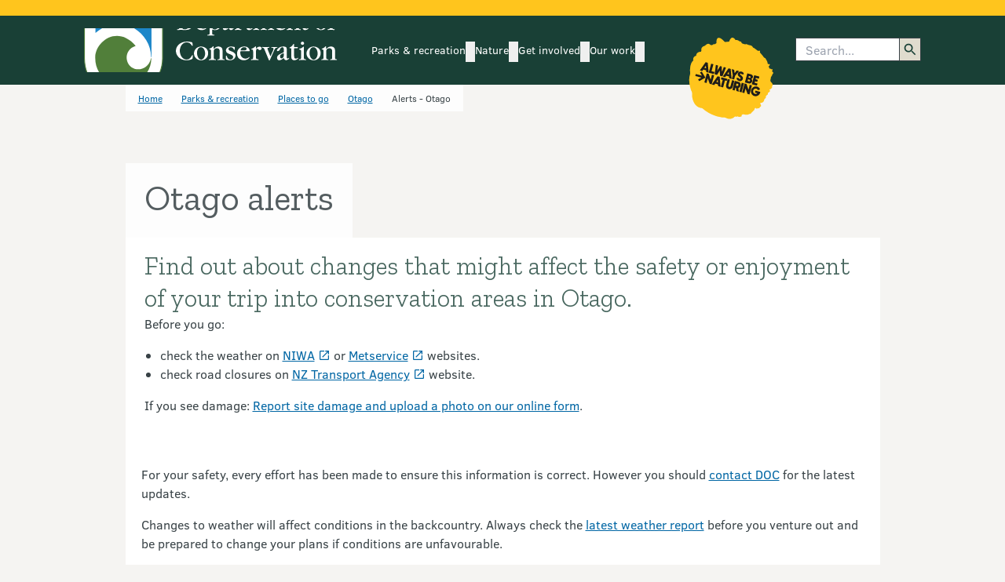

--- FILE ---
content_type: text/html; charset=utf-8
request_url: https://www.google.com/recaptcha/api2/anchor?ar=1&k=6LdwjQskAAAAACTKKqri4IYFiMGX-ndJjZw8asho&co=aHR0cHM6Ly9keGNwcm9kLmRvYy5nb3Z0Lm56OjQ0Mw..&hl=en&v=PoyoqOPhxBO7pBk68S4YbpHZ&size=invisible&anchor-ms=20000&execute-ms=30000&cb=nenil8126tdd
body_size: 48484
content:
<!DOCTYPE HTML><html dir="ltr" lang="en"><head><meta http-equiv="Content-Type" content="text/html; charset=UTF-8">
<meta http-equiv="X-UA-Compatible" content="IE=edge">
<title>reCAPTCHA</title>
<style type="text/css">
/* cyrillic-ext */
@font-face {
  font-family: 'Roboto';
  font-style: normal;
  font-weight: 400;
  font-stretch: 100%;
  src: url(//fonts.gstatic.com/s/roboto/v48/KFO7CnqEu92Fr1ME7kSn66aGLdTylUAMa3GUBHMdazTgWw.woff2) format('woff2');
  unicode-range: U+0460-052F, U+1C80-1C8A, U+20B4, U+2DE0-2DFF, U+A640-A69F, U+FE2E-FE2F;
}
/* cyrillic */
@font-face {
  font-family: 'Roboto';
  font-style: normal;
  font-weight: 400;
  font-stretch: 100%;
  src: url(//fonts.gstatic.com/s/roboto/v48/KFO7CnqEu92Fr1ME7kSn66aGLdTylUAMa3iUBHMdazTgWw.woff2) format('woff2');
  unicode-range: U+0301, U+0400-045F, U+0490-0491, U+04B0-04B1, U+2116;
}
/* greek-ext */
@font-face {
  font-family: 'Roboto';
  font-style: normal;
  font-weight: 400;
  font-stretch: 100%;
  src: url(//fonts.gstatic.com/s/roboto/v48/KFO7CnqEu92Fr1ME7kSn66aGLdTylUAMa3CUBHMdazTgWw.woff2) format('woff2');
  unicode-range: U+1F00-1FFF;
}
/* greek */
@font-face {
  font-family: 'Roboto';
  font-style: normal;
  font-weight: 400;
  font-stretch: 100%;
  src: url(//fonts.gstatic.com/s/roboto/v48/KFO7CnqEu92Fr1ME7kSn66aGLdTylUAMa3-UBHMdazTgWw.woff2) format('woff2');
  unicode-range: U+0370-0377, U+037A-037F, U+0384-038A, U+038C, U+038E-03A1, U+03A3-03FF;
}
/* math */
@font-face {
  font-family: 'Roboto';
  font-style: normal;
  font-weight: 400;
  font-stretch: 100%;
  src: url(//fonts.gstatic.com/s/roboto/v48/KFO7CnqEu92Fr1ME7kSn66aGLdTylUAMawCUBHMdazTgWw.woff2) format('woff2');
  unicode-range: U+0302-0303, U+0305, U+0307-0308, U+0310, U+0312, U+0315, U+031A, U+0326-0327, U+032C, U+032F-0330, U+0332-0333, U+0338, U+033A, U+0346, U+034D, U+0391-03A1, U+03A3-03A9, U+03B1-03C9, U+03D1, U+03D5-03D6, U+03F0-03F1, U+03F4-03F5, U+2016-2017, U+2034-2038, U+203C, U+2040, U+2043, U+2047, U+2050, U+2057, U+205F, U+2070-2071, U+2074-208E, U+2090-209C, U+20D0-20DC, U+20E1, U+20E5-20EF, U+2100-2112, U+2114-2115, U+2117-2121, U+2123-214F, U+2190, U+2192, U+2194-21AE, U+21B0-21E5, U+21F1-21F2, U+21F4-2211, U+2213-2214, U+2216-22FF, U+2308-230B, U+2310, U+2319, U+231C-2321, U+2336-237A, U+237C, U+2395, U+239B-23B7, U+23D0, U+23DC-23E1, U+2474-2475, U+25AF, U+25B3, U+25B7, U+25BD, U+25C1, U+25CA, U+25CC, U+25FB, U+266D-266F, U+27C0-27FF, U+2900-2AFF, U+2B0E-2B11, U+2B30-2B4C, U+2BFE, U+3030, U+FF5B, U+FF5D, U+1D400-1D7FF, U+1EE00-1EEFF;
}
/* symbols */
@font-face {
  font-family: 'Roboto';
  font-style: normal;
  font-weight: 400;
  font-stretch: 100%;
  src: url(//fonts.gstatic.com/s/roboto/v48/KFO7CnqEu92Fr1ME7kSn66aGLdTylUAMaxKUBHMdazTgWw.woff2) format('woff2');
  unicode-range: U+0001-000C, U+000E-001F, U+007F-009F, U+20DD-20E0, U+20E2-20E4, U+2150-218F, U+2190, U+2192, U+2194-2199, U+21AF, U+21E6-21F0, U+21F3, U+2218-2219, U+2299, U+22C4-22C6, U+2300-243F, U+2440-244A, U+2460-24FF, U+25A0-27BF, U+2800-28FF, U+2921-2922, U+2981, U+29BF, U+29EB, U+2B00-2BFF, U+4DC0-4DFF, U+FFF9-FFFB, U+10140-1018E, U+10190-1019C, U+101A0, U+101D0-101FD, U+102E0-102FB, U+10E60-10E7E, U+1D2C0-1D2D3, U+1D2E0-1D37F, U+1F000-1F0FF, U+1F100-1F1AD, U+1F1E6-1F1FF, U+1F30D-1F30F, U+1F315, U+1F31C, U+1F31E, U+1F320-1F32C, U+1F336, U+1F378, U+1F37D, U+1F382, U+1F393-1F39F, U+1F3A7-1F3A8, U+1F3AC-1F3AF, U+1F3C2, U+1F3C4-1F3C6, U+1F3CA-1F3CE, U+1F3D4-1F3E0, U+1F3ED, U+1F3F1-1F3F3, U+1F3F5-1F3F7, U+1F408, U+1F415, U+1F41F, U+1F426, U+1F43F, U+1F441-1F442, U+1F444, U+1F446-1F449, U+1F44C-1F44E, U+1F453, U+1F46A, U+1F47D, U+1F4A3, U+1F4B0, U+1F4B3, U+1F4B9, U+1F4BB, U+1F4BF, U+1F4C8-1F4CB, U+1F4D6, U+1F4DA, U+1F4DF, U+1F4E3-1F4E6, U+1F4EA-1F4ED, U+1F4F7, U+1F4F9-1F4FB, U+1F4FD-1F4FE, U+1F503, U+1F507-1F50B, U+1F50D, U+1F512-1F513, U+1F53E-1F54A, U+1F54F-1F5FA, U+1F610, U+1F650-1F67F, U+1F687, U+1F68D, U+1F691, U+1F694, U+1F698, U+1F6AD, U+1F6B2, U+1F6B9-1F6BA, U+1F6BC, U+1F6C6-1F6CF, U+1F6D3-1F6D7, U+1F6E0-1F6EA, U+1F6F0-1F6F3, U+1F6F7-1F6FC, U+1F700-1F7FF, U+1F800-1F80B, U+1F810-1F847, U+1F850-1F859, U+1F860-1F887, U+1F890-1F8AD, U+1F8B0-1F8BB, U+1F8C0-1F8C1, U+1F900-1F90B, U+1F93B, U+1F946, U+1F984, U+1F996, U+1F9E9, U+1FA00-1FA6F, U+1FA70-1FA7C, U+1FA80-1FA89, U+1FA8F-1FAC6, U+1FACE-1FADC, U+1FADF-1FAE9, U+1FAF0-1FAF8, U+1FB00-1FBFF;
}
/* vietnamese */
@font-face {
  font-family: 'Roboto';
  font-style: normal;
  font-weight: 400;
  font-stretch: 100%;
  src: url(//fonts.gstatic.com/s/roboto/v48/KFO7CnqEu92Fr1ME7kSn66aGLdTylUAMa3OUBHMdazTgWw.woff2) format('woff2');
  unicode-range: U+0102-0103, U+0110-0111, U+0128-0129, U+0168-0169, U+01A0-01A1, U+01AF-01B0, U+0300-0301, U+0303-0304, U+0308-0309, U+0323, U+0329, U+1EA0-1EF9, U+20AB;
}
/* latin-ext */
@font-face {
  font-family: 'Roboto';
  font-style: normal;
  font-weight: 400;
  font-stretch: 100%;
  src: url(//fonts.gstatic.com/s/roboto/v48/KFO7CnqEu92Fr1ME7kSn66aGLdTylUAMa3KUBHMdazTgWw.woff2) format('woff2');
  unicode-range: U+0100-02BA, U+02BD-02C5, U+02C7-02CC, U+02CE-02D7, U+02DD-02FF, U+0304, U+0308, U+0329, U+1D00-1DBF, U+1E00-1E9F, U+1EF2-1EFF, U+2020, U+20A0-20AB, U+20AD-20C0, U+2113, U+2C60-2C7F, U+A720-A7FF;
}
/* latin */
@font-face {
  font-family: 'Roboto';
  font-style: normal;
  font-weight: 400;
  font-stretch: 100%;
  src: url(//fonts.gstatic.com/s/roboto/v48/KFO7CnqEu92Fr1ME7kSn66aGLdTylUAMa3yUBHMdazQ.woff2) format('woff2');
  unicode-range: U+0000-00FF, U+0131, U+0152-0153, U+02BB-02BC, U+02C6, U+02DA, U+02DC, U+0304, U+0308, U+0329, U+2000-206F, U+20AC, U+2122, U+2191, U+2193, U+2212, U+2215, U+FEFF, U+FFFD;
}
/* cyrillic-ext */
@font-face {
  font-family: 'Roboto';
  font-style: normal;
  font-weight: 500;
  font-stretch: 100%;
  src: url(//fonts.gstatic.com/s/roboto/v48/KFO7CnqEu92Fr1ME7kSn66aGLdTylUAMa3GUBHMdazTgWw.woff2) format('woff2');
  unicode-range: U+0460-052F, U+1C80-1C8A, U+20B4, U+2DE0-2DFF, U+A640-A69F, U+FE2E-FE2F;
}
/* cyrillic */
@font-face {
  font-family: 'Roboto';
  font-style: normal;
  font-weight: 500;
  font-stretch: 100%;
  src: url(//fonts.gstatic.com/s/roboto/v48/KFO7CnqEu92Fr1ME7kSn66aGLdTylUAMa3iUBHMdazTgWw.woff2) format('woff2');
  unicode-range: U+0301, U+0400-045F, U+0490-0491, U+04B0-04B1, U+2116;
}
/* greek-ext */
@font-face {
  font-family: 'Roboto';
  font-style: normal;
  font-weight: 500;
  font-stretch: 100%;
  src: url(//fonts.gstatic.com/s/roboto/v48/KFO7CnqEu92Fr1ME7kSn66aGLdTylUAMa3CUBHMdazTgWw.woff2) format('woff2');
  unicode-range: U+1F00-1FFF;
}
/* greek */
@font-face {
  font-family: 'Roboto';
  font-style: normal;
  font-weight: 500;
  font-stretch: 100%;
  src: url(//fonts.gstatic.com/s/roboto/v48/KFO7CnqEu92Fr1ME7kSn66aGLdTylUAMa3-UBHMdazTgWw.woff2) format('woff2');
  unicode-range: U+0370-0377, U+037A-037F, U+0384-038A, U+038C, U+038E-03A1, U+03A3-03FF;
}
/* math */
@font-face {
  font-family: 'Roboto';
  font-style: normal;
  font-weight: 500;
  font-stretch: 100%;
  src: url(//fonts.gstatic.com/s/roboto/v48/KFO7CnqEu92Fr1ME7kSn66aGLdTylUAMawCUBHMdazTgWw.woff2) format('woff2');
  unicode-range: U+0302-0303, U+0305, U+0307-0308, U+0310, U+0312, U+0315, U+031A, U+0326-0327, U+032C, U+032F-0330, U+0332-0333, U+0338, U+033A, U+0346, U+034D, U+0391-03A1, U+03A3-03A9, U+03B1-03C9, U+03D1, U+03D5-03D6, U+03F0-03F1, U+03F4-03F5, U+2016-2017, U+2034-2038, U+203C, U+2040, U+2043, U+2047, U+2050, U+2057, U+205F, U+2070-2071, U+2074-208E, U+2090-209C, U+20D0-20DC, U+20E1, U+20E5-20EF, U+2100-2112, U+2114-2115, U+2117-2121, U+2123-214F, U+2190, U+2192, U+2194-21AE, U+21B0-21E5, U+21F1-21F2, U+21F4-2211, U+2213-2214, U+2216-22FF, U+2308-230B, U+2310, U+2319, U+231C-2321, U+2336-237A, U+237C, U+2395, U+239B-23B7, U+23D0, U+23DC-23E1, U+2474-2475, U+25AF, U+25B3, U+25B7, U+25BD, U+25C1, U+25CA, U+25CC, U+25FB, U+266D-266F, U+27C0-27FF, U+2900-2AFF, U+2B0E-2B11, U+2B30-2B4C, U+2BFE, U+3030, U+FF5B, U+FF5D, U+1D400-1D7FF, U+1EE00-1EEFF;
}
/* symbols */
@font-face {
  font-family: 'Roboto';
  font-style: normal;
  font-weight: 500;
  font-stretch: 100%;
  src: url(//fonts.gstatic.com/s/roboto/v48/KFO7CnqEu92Fr1ME7kSn66aGLdTylUAMaxKUBHMdazTgWw.woff2) format('woff2');
  unicode-range: U+0001-000C, U+000E-001F, U+007F-009F, U+20DD-20E0, U+20E2-20E4, U+2150-218F, U+2190, U+2192, U+2194-2199, U+21AF, U+21E6-21F0, U+21F3, U+2218-2219, U+2299, U+22C4-22C6, U+2300-243F, U+2440-244A, U+2460-24FF, U+25A0-27BF, U+2800-28FF, U+2921-2922, U+2981, U+29BF, U+29EB, U+2B00-2BFF, U+4DC0-4DFF, U+FFF9-FFFB, U+10140-1018E, U+10190-1019C, U+101A0, U+101D0-101FD, U+102E0-102FB, U+10E60-10E7E, U+1D2C0-1D2D3, U+1D2E0-1D37F, U+1F000-1F0FF, U+1F100-1F1AD, U+1F1E6-1F1FF, U+1F30D-1F30F, U+1F315, U+1F31C, U+1F31E, U+1F320-1F32C, U+1F336, U+1F378, U+1F37D, U+1F382, U+1F393-1F39F, U+1F3A7-1F3A8, U+1F3AC-1F3AF, U+1F3C2, U+1F3C4-1F3C6, U+1F3CA-1F3CE, U+1F3D4-1F3E0, U+1F3ED, U+1F3F1-1F3F3, U+1F3F5-1F3F7, U+1F408, U+1F415, U+1F41F, U+1F426, U+1F43F, U+1F441-1F442, U+1F444, U+1F446-1F449, U+1F44C-1F44E, U+1F453, U+1F46A, U+1F47D, U+1F4A3, U+1F4B0, U+1F4B3, U+1F4B9, U+1F4BB, U+1F4BF, U+1F4C8-1F4CB, U+1F4D6, U+1F4DA, U+1F4DF, U+1F4E3-1F4E6, U+1F4EA-1F4ED, U+1F4F7, U+1F4F9-1F4FB, U+1F4FD-1F4FE, U+1F503, U+1F507-1F50B, U+1F50D, U+1F512-1F513, U+1F53E-1F54A, U+1F54F-1F5FA, U+1F610, U+1F650-1F67F, U+1F687, U+1F68D, U+1F691, U+1F694, U+1F698, U+1F6AD, U+1F6B2, U+1F6B9-1F6BA, U+1F6BC, U+1F6C6-1F6CF, U+1F6D3-1F6D7, U+1F6E0-1F6EA, U+1F6F0-1F6F3, U+1F6F7-1F6FC, U+1F700-1F7FF, U+1F800-1F80B, U+1F810-1F847, U+1F850-1F859, U+1F860-1F887, U+1F890-1F8AD, U+1F8B0-1F8BB, U+1F8C0-1F8C1, U+1F900-1F90B, U+1F93B, U+1F946, U+1F984, U+1F996, U+1F9E9, U+1FA00-1FA6F, U+1FA70-1FA7C, U+1FA80-1FA89, U+1FA8F-1FAC6, U+1FACE-1FADC, U+1FADF-1FAE9, U+1FAF0-1FAF8, U+1FB00-1FBFF;
}
/* vietnamese */
@font-face {
  font-family: 'Roboto';
  font-style: normal;
  font-weight: 500;
  font-stretch: 100%;
  src: url(//fonts.gstatic.com/s/roboto/v48/KFO7CnqEu92Fr1ME7kSn66aGLdTylUAMa3OUBHMdazTgWw.woff2) format('woff2');
  unicode-range: U+0102-0103, U+0110-0111, U+0128-0129, U+0168-0169, U+01A0-01A1, U+01AF-01B0, U+0300-0301, U+0303-0304, U+0308-0309, U+0323, U+0329, U+1EA0-1EF9, U+20AB;
}
/* latin-ext */
@font-face {
  font-family: 'Roboto';
  font-style: normal;
  font-weight: 500;
  font-stretch: 100%;
  src: url(//fonts.gstatic.com/s/roboto/v48/KFO7CnqEu92Fr1ME7kSn66aGLdTylUAMa3KUBHMdazTgWw.woff2) format('woff2');
  unicode-range: U+0100-02BA, U+02BD-02C5, U+02C7-02CC, U+02CE-02D7, U+02DD-02FF, U+0304, U+0308, U+0329, U+1D00-1DBF, U+1E00-1E9F, U+1EF2-1EFF, U+2020, U+20A0-20AB, U+20AD-20C0, U+2113, U+2C60-2C7F, U+A720-A7FF;
}
/* latin */
@font-face {
  font-family: 'Roboto';
  font-style: normal;
  font-weight: 500;
  font-stretch: 100%;
  src: url(//fonts.gstatic.com/s/roboto/v48/KFO7CnqEu92Fr1ME7kSn66aGLdTylUAMa3yUBHMdazQ.woff2) format('woff2');
  unicode-range: U+0000-00FF, U+0131, U+0152-0153, U+02BB-02BC, U+02C6, U+02DA, U+02DC, U+0304, U+0308, U+0329, U+2000-206F, U+20AC, U+2122, U+2191, U+2193, U+2212, U+2215, U+FEFF, U+FFFD;
}
/* cyrillic-ext */
@font-face {
  font-family: 'Roboto';
  font-style: normal;
  font-weight: 900;
  font-stretch: 100%;
  src: url(//fonts.gstatic.com/s/roboto/v48/KFO7CnqEu92Fr1ME7kSn66aGLdTylUAMa3GUBHMdazTgWw.woff2) format('woff2');
  unicode-range: U+0460-052F, U+1C80-1C8A, U+20B4, U+2DE0-2DFF, U+A640-A69F, U+FE2E-FE2F;
}
/* cyrillic */
@font-face {
  font-family: 'Roboto';
  font-style: normal;
  font-weight: 900;
  font-stretch: 100%;
  src: url(//fonts.gstatic.com/s/roboto/v48/KFO7CnqEu92Fr1ME7kSn66aGLdTylUAMa3iUBHMdazTgWw.woff2) format('woff2');
  unicode-range: U+0301, U+0400-045F, U+0490-0491, U+04B0-04B1, U+2116;
}
/* greek-ext */
@font-face {
  font-family: 'Roboto';
  font-style: normal;
  font-weight: 900;
  font-stretch: 100%;
  src: url(//fonts.gstatic.com/s/roboto/v48/KFO7CnqEu92Fr1ME7kSn66aGLdTylUAMa3CUBHMdazTgWw.woff2) format('woff2');
  unicode-range: U+1F00-1FFF;
}
/* greek */
@font-face {
  font-family: 'Roboto';
  font-style: normal;
  font-weight: 900;
  font-stretch: 100%;
  src: url(//fonts.gstatic.com/s/roboto/v48/KFO7CnqEu92Fr1ME7kSn66aGLdTylUAMa3-UBHMdazTgWw.woff2) format('woff2');
  unicode-range: U+0370-0377, U+037A-037F, U+0384-038A, U+038C, U+038E-03A1, U+03A3-03FF;
}
/* math */
@font-face {
  font-family: 'Roboto';
  font-style: normal;
  font-weight: 900;
  font-stretch: 100%;
  src: url(//fonts.gstatic.com/s/roboto/v48/KFO7CnqEu92Fr1ME7kSn66aGLdTylUAMawCUBHMdazTgWw.woff2) format('woff2');
  unicode-range: U+0302-0303, U+0305, U+0307-0308, U+0310, U+0312, U+0315, U+031A, U+0326-0327, U+032C, U+032F-0330, U+0332-0333, U+0338, U+033A, U+0346, U+034D, U+0391-03A1, U+03A3-03A9, U+03B1-03C9, U+03D1, U+03D5-03D6, U+03F0-03F1, U+03F4-03F5, U+2016-2017, U+2034-2038, U+203C, U+2040, U+2043, U+2047, U+2050, U+2057, U+205F, U+2070-2071, U+2074-208E, U+2090-209C, U+20D0-20DC, U+20E1, U+20E5-20EF, U+2100-2112, U+2114-2115, U+2117-2121, U+2123-214F, U+2190, U+2192, U+2194-21AE, U+21B0-21E5, U+21F1-21F2, U+21F4-2211, U+2213-2214, U+2216-22FF, U+2308-230B, U+2310, U+2319, U+231C-2321, U+2336-237A, U+237C, U+2395, U+239B-23B7, U+23D0, U+23DC-23E1, U+2474-2475, U+25AF, U+25B3, U+25B7, U+25BD, U+25C1, U+25CA, U+25CC, U+25FB, U+266D-266F, U+27C0-27FF, U+2900-2AFF, U+2B0E-2B11, U+2B30-2B4C, U+2BFE, U+3030, U+FF5B, U+FF5D, U+1D400-1D7FF, U+1EE00-1EEFF;
}
/* symbols */
@font-face {
  font-family: 'Roboto';
  font-style: normal;
  font-weight: 900;
  font-stretch: 100%;
  src: url(//fonts.gstatic.com/s/roboto/v48/KFO7CnqEu92Fr1ME7kSn66aGLdTylUAMaxKUBHMdazTgWw.woff2) format('woff2');
  unicode-range: U+0001-000C, U+000E-001F, U+007F-009F, U+20DD-20E0, U+20E2-20E4, U+2150-218F, U+2190, U+2192, U+2194-2199, U+21AF, U+21E6-21F0, U+21F3, U+2218-2219, U+2299, U+22C4-22C6, U+2300-243F, U+2440-244A, U+2460-24FF, U+25A0-27BF, U+2800-28FF, U+2921-2922, U+2981, U+29BF, U+29EB, U+2B00-2BFF, U+4DC0-4DFF, U+FFF9-FFFB, U+10140-1018E, U+10190-1019C, U+101A0, U+101D0-101FD, U+102E0-102FB, U+10E60-10E7E, U+1D2C0-1D2D3, U+1D2E0-1D37F, U+1F000-1F0FF, U+1F100-1F1AD, U+1F1E6-1F1FF, U+1F30D-1F30F, U+1F315, U+1F31C, U+1F31E, U+1F320-1F32C, U+1F336, U+1F378, U+1F37D, U+1F382, U+1F393-1F39F, U+1F3A7-1F3A8, U+1F3AC-1F3AF, U+1F3C2, U+1F3C4-1F3C6, U+1F3CA-1F3CE, U+1F3D4-1F3E0, U+1F3ED, U+1F3F1-1F3F3, U+1F3F5-1F3F7, U+1F408, U+1F415, U+1F41F, U+1F426, U+1F43F, U+1F441-1F442, U+1F444, U+1F446-1F449, U+1F44C-1F44E, U+1F453, U+1F46A, U+1F47D, U+1F4A3, U+1F4B0, U+1F4B3, U+1F4B9, U+1F4BB, U+1F4BF, U+1F4C8-1F4CB, U+1F4D6, U+1F4DA, U+1F4DF, U+1F4E3-1F4E6, U+1F4EA-1F4ED, U+1F4F7, U+1F4F9-1F4FB, U+1F4FD-1F4FE, U+1F503, U+1F507-1F50B, U+1F50D, U+1F512-1F513, U+1F53E-1F54A, U+1F54F-1F5FA, U+1F610, U+1F650-1F67F, U+1F687, U+1F68D, U+1F691, U+1F694, U+1F698, U+1F6AD, U+1F6B2, U+1F6B9-1F6BA, U+1F6BC, U+1F6C6-1F6CF, U+1F6D3-1F6D7, U+1F6E0-1F6EA, U+1F6F0-1F6F3, U+1F6F7-1F6FC, U+1F700-1F7FF, U+1F800-1F80B, U+1F810-1F847, U+1F850-1F859, U+1F860-1F887, U+1F890-1F8AD, U+1F8B0-1F8BB, U+1F8C0-1F8C1, U+1F900-1F90B, U+1F93B, U+1F946, U+1F984, U+1F996, U+1F9E9, U+1FA00-1FA6F, U+1FA70-1FA7C, U+1FA80-1FA89, U+1FA8F-1FAC6, U+1FACE-1FADC, U+1FADF-1FAE9, U+1FAF0-1FAF8, U+1FB00-1FBFF;
}
/* vietnamese */
@font-face {
  font-family: 'Roboto';
  font-style: normal;
  font-weight: 900;
  font-stretch: 100%;
  src: url(//fonts.gstatic.com/s/roboto/v48/KFO7CnqEu92Fr1ME7kSn66aGLdTylUAMa3OUBHMdazTgWw.woff2) format('woff2');
  unicode-range: U+0102-0103, U+0110-0111, U+0128-0129, U+0168-0169, U+01A0-01A1, U+01AF-01B0, U+0300-0301, U+0303-0304, U+0308-0309, U+0323, U+0329, U+1EA0-1EF9, U+20AB;
}
/* latin-ext */
@font-face {
  font-family: 'Roboto';
  font-style: normal;
  font-weight: 900;
  font-stretch: 100%;
  src: url(//fonts.gstatic.com/s/roboto/v48/KFO7CnqEu92Fr1ME7kSn66aGLdTylUAMa3KUBHMdazTgWw.woff2) format('woff2');
  unicode-range: U+0100-02BA, U+02BD-02C5, U+02C7-02CC, U+02CE-02D7, U+02DD-02FF, U+0304, U+0308, U+0329, U+1D00-1DBF, U+1E00-1E9F, U+1EF2-1EFF, U+2020, U+20A0-20AB, U+20AD-20C0, U+2113, U+2C60-2C7F, U+A720-A7FF;
}
/* latin */
@font-face {
  font-family: 'Roboto';
  font-style: normal;
  font-weight: 900;
  font-stretch: 100%;
  src: url(//fonts.gstatic.com/s/roboto/v48/KFO7CnqEu92Fr1ME7kSn66aGLdTylUAMa3yUBHMdazQ.woff2) format('woff2');
  unicode-range: U+0000-00FF, U+0131, U+0152-0153, U+02BB-02BC, U+02C6, U+02DA, U+02DC, U+0304, U+0308, U+0329, U+2000-206F, U+20AC, U+2122, U+2191, U+2193, U+2212, U+2215, U+FEFF, U+FFFD;
}

</style>
<link rel="stylesheet" type="text/css" href="https://www.gstatic.com/recaptcha/releases/PoyoqOPhxBO7pBk68S4YbpHZ/styles__ltr.css">
<script nonce="dB1baRSDkvGJ--8fHseNlQ" type="text/javascript">window['__recaptcha_api'] = 'https://www.google.com/recaptcha/api2/';</script>
<script type="text/javascript" src="https://www.gstatic.com/recaptcha/releases/PoyoqOPhxBO7pBk68S4YbpHZ/recaptcha__en.js" nonce="dB1baRSDkvGJ--8fHseNlQ">
      
    </script></head>
<body><div id="rc-anchor-alert" class="rc-anchor-alert"></div>
<input type="hidden" id="recaptcha-token" value="[base64]">
<script type="text/javascript" nonce="dB1baRSDkvGJ--8fHseNlQ">
      recaptcha.anchor.Main.init("[\x22ainput\x22,[\x22bgdata\x22,\x22\x22,\[base64]/[base64]/[base64]/[base64]/[base64]/[base64]/[base64]/[base64]/[base64]/[base64]\\u003d\x22,\[base64]\\u003d\\u003d\x22,\x22w7g0DsK1wqnDuj5KOUtVD8Ohwr01wo0jwqfCgMOdw4YQVMOVScOMBSHDp8Oww4JzQ8KFNghaZMODJgzDuTofw4MUJ8O/I8O8wo5aXycNVMKeBhDDniRqQyDCsXHCrTZTWMO9w7XCvMKXaCxVwoknwrV7w5VLTiMHwrM+woLClDzDjsKWPVQ4HMOmJDYUwp4/c04xECgsexsLKcKTV8OGVcOuGgnChjDDsHtiwoAQWhcqwq/DuMKww7nDj8K9WmbDqhVJwrFnw4xFecKaWHzDmE4jXcOcGMKTw7zDvMKYWlVPIsOTElNgw53CvGMvN1xtfUBFWVc+ScK/[base64]/DvsO8NSQPwp/[base64]/CisKRBsKZGMK0fsOPQcOjWsKrFFw7JcKPwqsDw6nCjcKTw7BXLiTCuMOKw4vCpRtKGCsiwpbCk1cDw6HDu2HDoMKywqkQeBvCtcKfJx7DqMOgdVHCgzDCsUNjeMKRw5HDtsKPwrFNIcKsW8Khwp0ww4jCnmtUVcORX8OAYh8/w4fDg2pEwrA1FsKQV8OaB0HDiXYxHcO5wq/CrDrCm8ObXcOaQWEpDUE0w7NVCRTDtmsWw4jDl2zCrn1IGyfDghDDisO8w6wtw5XDk8KoNcOGYwhaUcOSwr40O0vDr8KtN8KrwqXChAF0C8OYw7wUScKvw7UTTj99wr9hw6LDoHF/TMOkw4zDoMOlJsKkw59+wohRwptgw7BNEz0GwrjCqsOvWyLCkwgKcMOzCsO/CcKcw6oBKAzDncOFw7PCmsK+w6jChTjCrDvDixHDpGHCkBjCmcOdwrPDlXrCllJHdcKbwpLCrwbCo2LDu1gxw4gvwqHDqMKcw7DCtBMEbMOBw4/Dt8Kmf8O4wqnDgsKuw6LCsRp/w7ZWwqRJw7F0wrzCrBJFw7pZA3LDvsOCOx3DiXTDjcONGsOTwptBw7woEsOCwrrDsMOXI0nCsBYaJ3vDqh52w6cXw6jDp0J6LX/ChWkXI8KaZ35xw6l6OAtaw6/DpsKXAmZMwoUMwoJkw5wEAcOsfcKAw5LCqMKWwrTCoMOgw6ZswqbDpAx4wpHDhhXDqMKiDS3CplDDqMOjJsOkDi4Zw7YTwpZnLUbCgyhNwqo0w4NTKns4QMO/XMOiUsKaH8OFw4lDw63CvsO3Jm3CiwZswq0uKMK5w4XDiRpTY1nDii/[base64]/ChjZbDcOkw7kgw4jChHfCr3TCkSPDm2TCiCrDj8KfVMKWIQ4Qw5cZN2d6w4AJwr0VKcKhHBRqQ1QkQBdQwqjDl0DDjh7CucO+w7k6wqkAw5rDg8KKw5t3F8OFw5rDr8KXGSzCjjXDksKpw6QswrU/w5s3V3fCq2kKw4oeaQDCqcO3GcOUW2fCrUMEP8OSw4UgSXoPGcODwpXCvGEbw5XDosKaw5jCn8OoDTwFZcKewqjDocOXTjrDkMOrw4vCgHTClsOywpTDpcKewq4RbTvCksKgAsKlTBLDuMKcwpnCr2wfwoHDhw8Twr7CgF87wq/CgsO2wqQyw4VGwp3DjcKlGcOqwo3Ds3RCw6saw6whw5rCrsK9w4sqw61uV8K6OizDnnrDvcOowqYgw6cQw6U3w5QXaB1bEcKXB8KNwpULEnvDs2vDt8KRSmEfCcKwM1pTw6kJw5PDvcOKw4HCt8KqIsKyWMO/eUvDrcKpAcK/[base64]/[base64]/w6knHsODw4xWwrHCtWlDwpLDk0osGMOpcMOJIcOrRFnCk2DDuSdUwrzDpwvCmFwsA0HDlsKpKsKeBTDDojtMP8KBwrdOJh/ClQZLw4xSw4zCqMObwrMgb0zClSfCow4Tw6XDsBsewpPDvVJkwpHCm2dNw6jCjngnwpIuwoQfwrsewo5/w6Q1csKhwrbDqxbCt8OQLcOTesKLwqzCl0haeCswAsKlwpfChsO4D8OVwqJMwpU3Ey58wqjCjFgSw5nCkhVsw67CvW8Ew5gow5bDixZnwrkLw67DucKtc3bDmihwesO1Y8OOwo3Cl8OudQYeGMOYw6HCpz/DjsK8w6/DmsOdfMKaGzs2bQInwp3ColdrwpzDrsKiwqc5wqk5wrbDsQHCp8OTS8KIwoVdXQQsNMOfwoYPwprCisO+woNrEcKVNsO+QzHDs8KIw7PDhxrCvMKSTsOMfMOCF2pJfxcswpBSw7oWw6jDoTvCgjYqFsOYMjTCvFdZBsOQw4HCmRt0wqXCqUR6XWrDgUzChwUSw45/TMKbaTYpwpQ3Fkw3wqbCrjHDs8O6w7BtAcOaBMOSMsK+w7gxB8Kiw57Dq8OnY8Kuw53ChsO7DVDDkcK2w7M/HVLCkTPDoyQmEcOyfHA+w5zCvnHCn8OnSFPCpnNCw6dEwoXCucKjwp/Ck8O9Vy3CqV3Cg8Kkw7bCgMOdc8OTwqIwwo7Cp8KHDnQmZRA7JcKqw7LCq0XDg1DCrxw/[base64]/DjX/Dmn7DmWkUf3/[base64]/w4fDu8OXw4lrwpvCjsKcwr7DkMKTOWjCoTNzw43Ch0XCqWXDssOhw74yacKAT8OZBAzCmk0/w6zClMO+wpxkw6fDj8Kyw4PDqmk+NMOXwrbCicKYwo5SH8OGAHjCtsOkcH/DjcKDLMKhVXsjQldSwotidGVUEMOoYMK0wqbCocKIw5YAVMKVV8OgED1XD8Ksw7nDn2DDu1/Cm1zCqH5OGcKRecORw5hCw5Mlw6xaPz7CgcKNSRTCh8KES8K9w49hw6hmG8KswoPCqsOcwqLDkgvDk8Kiw67CvcK4XkrCmlQPWMOjwpfDqsKxwr5TKyw9BzbCtCB8wq/DnEVxwojClcKyw4/CoMOLw7DDkw3CrsKlwqPDnkjDqHvCpMKLUxdLwqA+bUzCusK9w7jCrAnDrGPDlsObHTVFwr42w5wsQi4uQHQkUyB3DMKyJ8OVV8O8woLCvHLCl8OWwqEFdRJyIwPCtnIkw4HCpsORw73Cnlkmwo/DqgBhw5HCiiJEw6QwSMK+wqlpZcOrwqgHXSk/w73DllJWLG8XXMKfwrRBTQI/PcKGEiXDk8K3EAvCrcKZF8OgG13DrcKgw5BUOcKfw45GwoXDgnJKwqTCn13Dil3Cs8K7w5zCrAo4F8KYw6IkaBfCq8K7E3QXw6Y8J8ObYxNmTsO6wrAveMO1w57DjHPCh8K7wqQEw7xkBcO8w4I6bl1hWBN9w7ElOSvCgnsZw7jDrcKHEkQBdcK/JcKfCwR3w7vCvBZVRBVjMcKbwrfDuC56w7Fgw7pER3nCk13DrsKRGsKkw4LDlsKHwpfDg8KYDxHCqcKVShbCmsO1wo8Sw5fDlsOiwqwjSsOXwoUTwq4Ew5LCj2Qnwr01YsO/[base64]/CkMOTAkMLwpQXc8OAwr1oNxtIw702S0HCscK/TxPChXUmT8KIw6nCjsORwp7Dg8Olw4haw6/Do8KOwo9Sw6nDt8OCwoDCm8OTBRB9w6PDk8OPw5fDiDMJCwRgw5nDvsOUG3nDpX/DpcOVbnjCrcKAZMKzwo3DgsO5wp3CssKWwr99w6FywrFVwp/Dvn3CijPDtHDDoMOKw5XDlR0iwrB1acK5B8KjGsO1wpvCn8KMX8KFwodDG3BCJ8KdLcOuw6ELwocffMKiw6MWfDEDw4t0XcO3wrgxw5rDrWxhYhbDsMOswq7CtcONBT7Ct8O3wpQ0wrkIw6VYIsOVbW1/GMOrQ8KVKMOwBj/[base64]/CmyXCh8KuGRxCw4zDicKRLFbDrcKdw7M0ImjDjCfCtsKSwrzCtTZ8wqvCkk3DucOkw5gaw4QRw4jDkQwiF8KCw7DDn0oIOcOlNsKDCQzDvMKHaC7Co8K2w709w50PMyzCqcOgwrEpbMOhwqF9U8OMT8OoaMOmJQ19w5EBwoZlw5rDjm7DihLCssKcwrDCocKlF8Kow6/CvzfDmMOHXMOBY08uSBsaPcKHw53Cgx40w5rCtU3DqivCkgd9wpPDqMKBw6RILygrw5bCtgLCj8KjHB8rw41hPMKvw4Nrw7Faw7LDrxLCk0BUwoYOwpcOw5jDisO+wq7DlMKjw5MnK8Ksw4/CqibDmMOtWEHCnVzCj8O+WyrCi8K9aFvDmMOzw5cdUyE+wo3Dhm4TccOdSMOQwqXCkT/Ci8KWSsOswp3DuCZlIS/Cux7DgMKrwrVFwoDCpMOUwqPCtRTDiMKAwp7CnQwzwq/[base64]/DSdnwrswwrVQNjDDg3AYw7A0wpdSw5PCglvCnl1+w6vDoQEjKHTCuHtTw7XCmUbDvjPDo8KqXk0cw4vChCLDnxLDocKKwqnCgsKDw5Z2wphGPhHDrX5Qw7fCksKyF8KswonDg8KvwoMrXMOOPMKSw7JPwp0ffSEFek/DnsOIw5/DlwfCr0TCq2/Ci1B/R18Ud1/[base64]/Dpmh5w5kFCgXDjTUsAMOfwr7DnU9Cw7vDj8OuHR8Sw6XDrsOnw4HDksKZSRgGw4wrw5nCtixgQRXDhD/CjMOLwqbCqRtVOcKhNsOCwpvDr3LCulrChcKBIE5Zw6BiCU3DhsOOVMK/w4fDo0rCmsK1w6wsSmJkw4bDn8Odwrkgw7nDuGTDgArDmkMxwrTDsMKBw47DqMKhw5XCozImwrQ1esK2NHXCmx7DiBEdwqUqIUsXNcK2w4dRHghDYVTDszDDhsKcZMKFcFrDtmI4w59fwrXCoE5Pw4UxZwbCoMK5woJuw6fCg8OKflY/[base64]/wrHDuMO/[base64]/w6E5wo3DqMOgw7tww73Dtgx9w4TCnSXDmhbCgcKpwr4Awr/CqMOpwokqw73CjsOZw7jDkcOZTcOVDTnCrkIzw5zCk8K0wos/wrXDucOuwqE+Ng7DicOKw78xwqNVwozCuS1Iw6AawpfCi3l4wpp8GlzCnMKHw5kPbHQnwrfDl8OjMFoKAsKiw7dEw5VCflFCbMOOwoE/EXhtQjdWwp1dUsOCw6ZawpQ/w5zCmMKow4ZueMKCY2zDrcOswqPCtsKQwoVUVsOSQsOrwpnCuUBUG8OUwqrDtMKBwroBwo3DnH4TdcK4cWEQDsKDw6AgHMO8dsO8BEbClXtGH8KUWzPDgMOsAnHCmsK0wqPCh8KSOsOGwqfDsWjCosOYw4DDii7DrE/CscOUEMOHw5wxVAxpwoEIATUrw5rCg8K8w6XDjsKKwrTDk8KEwq1za8O5woHCp8O9w6wZZ3DDhDwUUUUcw6Muwp1cwr/[base64]/w4pRwprCuMKGwqYjbMOUR8KZw6FTwozCvMO9OnvDvcK+wqbDpH4bwoUxbcKuwrZNWXHDqMK4M2p+wpvCs3ZlwrLDuGjCsT3DiwPDtAlzwqTDucKswrfCtMOQwosxQ8OiRMO7TMKDO3PCr8K1AyR/wqzDuWR+wrg3IjseFB0Qw6DCosOEwrbCq8OxwoQJw5A7YGI6wqw3KCDCkcOPwo/DhcKcw4bCrw/Dmn91w4bDpsO+WsOtPAnConbDoVPCtcOmSgEIak7CjkTDi8KOwpJ3VS5UwqDDswMbb1/[base64]/w4FiAS5lwpd6w7Arb8OeEMK/wqpjH8Opw73CisKIDypmw49Fw6zDli1Vw4jDm8KqEHXDrsODw5h6H8OcEsO9wq/DtsOQDMOqUjsTwroqOMO1UsKfw7jDuDhIwqhqEThKwqnDg8KfMMK9wr4Vw5jDtMOvwpDCliF9MMK1csO8IQDDqEDCsMOMwoPDoMK1wq3CisK8Bm8fwrd3VQ9LRMO6YgPCmsO/TMK1csKaw6LCiGLDgBoQwqh/w4hgwrnDsmtgE8OUw67DqQ1Cw7R/[base64]/[base64]/w5BLw6zDmMOnwofCtW3DvMKrw7VYJ8K0GMKhVsKQa0XDpcObCilzcgUtw5V7wpHDucKlwp0Aw67DjBkmw5rCgMOcwoTDp8O+wqfCv8KAMMKaGMKYR3gicMOMO8KWLMKIw7kjwoB1SD0FVcKGw4oRQsOwwqTDkcOww6AOHj/DpMOSEsOqw7/DqzzDpGk4w44Zw6dLw68/dMO5U8KDwqkKYm/CtGzCm1PDhsOXCjQ9bDlAwqjDpBh1csKLwpIGwqs6wrDDkF3CssOTLcKBXsKyKcOHwocNwpgdUks4PABZwpERw6I1wqU9djHDkcK3V8OBw7pGw4/CtcKgw63CuEgXwrnCp8KfHMO3wpfCjcKzVlfDigTCq8KCwqPCqsOJZcORQXvCvcKjwp/CgSfCpcO5ak/CvcKVb2UZw6wywrTCk27DrHDDpsKyw4gYAFzDsnLDvMKte8OGD8OrV8KDOC/[base64]/CqhvChsKawpw4w4rCiwdXVkPCkMOaXsKtw6xWbH3DlsKjFAZAwpk0IGMcPm1tw7LCoMOFw5V2wqDChMKeBMOZBsO9Mz3DnsOof8O1GMO7w7UgViPDtMK4McO/GcKcwrBkCTF6wpXDsnIPEcO0woDDu8KFwohTw4vCm3BCGyNHc8KNf8K5wr8nw4xoWMOtMUxQw53Dj2HDqGLDucKnw63ClsOdwpcpw4Q9DMOTw4zCv8KddV/Crw5kwqHDl3t+w4FoY8OnVcKyMD4vwrp9OMOOw63CrcK5KMKiP8K9wowYZ33Cv8K2GsKpZsKwBkokwqpGw5QpHcObw4LCkMK5woZRCsOCNjQjwpYew7HCtSHDusOZwoxvwrbDhMKQcMKnRcK6Mj9qwr8IJRbDtMOCGn5Bw6TCvsKjV8ObGTjCvV/CmDswb8KmFMOmSsK+AsOUUsOqJMKlw7PCqjnDuFjDhcKuRWzCm3XCg8KpR8KJwpXDvcOYw49Ewq/CkEEzQi3CtMKUwoXDuhXDpMOvwrNAAsOINsOBcMKbw6Uww4vDp3vDlmXDo1bDvRTCmEjDksOWw7FRw7LCj8KfwpgSwooUwr4TwrBWw6HClcKlLyfDpDPCtRjCrcO0ZsOJf8KTKcOsScOYXcK0LAQgZw/Ci8O+IsO4wpFSOxAiXsOkwoxCesOzKMObFMOkwpbDhMOrwrIPZcOQGSfCrT/Ds2rCrGXCpEZIwpU0a10sd8KmwovDh3jDvCwlw4XCiF3Du8OgW8Kpwq57wq/DgsKYw6UbwrzDicKnw5ZPwotzwpjDvMO2w7nCsQTDhizDnMOwXSrCssKwFMKww7XCkkrDqMKCwpMOesOmwrVKBcOtKcO4wo4sK8OTw6XDlcKuBz7Cqi7CpUMxwqAMfXlLBz/CplbCk8O4XCFlwp4owo0ow7PCvsK8woodAsKHwqlxwqpHwp/[base64]/JcO6DMKhw6XDtXYNOcOcUBzCtw7DpW0rQ8Otw7HDrW8qKsKZwqFKIMO9Qg3CncKPBsKuacOKH3vDvcOTOsK/[base64]/DjyQvw7/CpMKiwp/[base64]/OxpMPzlaPmrCmMOIRSsEOGPDrGLDtCjDhsOZF15VNGICScK+w5DDqXZSFB4fwojClMK5JsORw5w6acOpE1AXJXPCo8KmThTCiyRpZcKNw5XCu8KMP8KuBsO9LyzDisO6woTDgzPDnmdhbMKNwo7DssO2w7Ydwpszw4vCvxLDnhxeWcO8wp/CisKgFjhHKsKYw4pbwo3DunXDuMO6E2ERwokPwqtvEMKlai5PPMOGSsK8w7bChx43wqt4wp7CnFQBwoJ8w5PDqcKDJMK8w7PDijhHwrVFLmwVw6rDpsKJw4zDlcKCbVHDpXrCsMOfZwIUH3/Di8OAFMOZXwt5HwU6O1bDlMO1SVYhAgV2wovDqgjDoMKWwoQcw53DonUQwr1IwoUsWHfCssK4JsOcwprCtcKcX8ObV8OiEBRlPzV9ATxMw6zChWnCk3oAOA/[base64]/w4hrRcKAw45Lw4zCnFQOwq/CssOTw7vDjMOHBcKZLCcyDCQAXxrDi8KxFn5PIMKbdH/[base64]/DnD7Dtnksw64vAnXDkcKZwqjDjcKsO8KAJMK/[base64]/DvsKUw6vDiVvDtMOpwrEqXCXChMKFV8KyfnMsw7JawqXDh8K3wpLCocOpwqBlU8OZwqNmdsO/Jk9rdXfCkHvCkhjDjMK+wqPCg8KTwqTCpyF4EMOdSVTDr8KFwptdI2zDm3nDjVvDnsK+w5HDrsO/w55cKXHCnhrCiWJXIsKJwqDDoivCiWrCk3h3OsOAwrorNQgAMMOywrMOw7vDqsOgw5B3wrTDqgskwrzCjBTCocKxwpp9T2HCkw/DsXjClxTDhMOkwrhxwqfCglJ2CsO+Tz/DgBldJB3Crw/DncOzw7vCmsOFwpnDrivCp1MedcK4wonCr8OUXsKFw5tCwqHDoMKVwoV8wrs0w6R4BMO+wq9LWsOFwoUkw4dOT8K1w71lw6zDrE5TwqHDk8Krf1/DrCZHbjDDg8OMJ8OvwprCkcKdwrRMCXHDpcO+w73Cu8Kae8KCD1LCm1lrw58xw7fCs8KtwpTCmsOWfsK7w7xbw6YjwpTCgsOtY0hNSXcfwqYgwoAlwo3Du8KFw7vDoyvDjE7Dr8K5JwHCpcKOZsOtVcK5QcKeTibDpsOcwq4Rwp/Dg0FfBGHCucKDw6ExccOBdEfCp0XDrmMQwpF9UABiwrM4T8OqB3fClizCkMOAw51vwpUQw5bCjlvDlcKwwpFPwqh6wq5swrsaYyPCusKPwrQ2QcKRR8Omwpt3AwJ6GhIbHcKsw5w4w6PDv38Jwp/[base64]/Cu8KMwqMIw4RVXMOVQSvDm8O2w4DDhcK/[base64]/CscOPw5dzWsOZHTMUw5PCt8O8SS3CnllwL8KODXLDnsK7wpVmMcKHw7xgwo/DuMO7Sh47w4jDosKXMh0nw43DlQTDiFXDmcOTFcOLHCcPw4bDiCHDqmfDqzx6w49MNsOYw6rDuxFZwrJFwowzTsOIwpQ1GSPDoSTDncKdwpBDHMKuw4lfw6A8wqZkwqpLwr8xwpzDjcKXClLCpH16wqgxwr/DvH3DkFN7wqJDwqB1w7oLwoHDpgcGYMK0fcObwr3CqcOmw4VvwqLDp8OJwobDpWUDw6AuwqXDh3DCpSHDrn7DtXjCjcOJwqrDlMOxZiEawp8Lw7zDpmrDkcO7wrXCiQEHJVPCvMK7TVUeWcKyOg5Nwp7CoQ/CusKLPjHCr8OuAcOEw47CssOPw4TDl8O6wpfCr1cGwos8JsK0w64awq9nwqjDoAnCisO8Vj/CtMOte3fDnMOoWSFnKMOMYcKVwqPCmsOvw43Dq0g9FXDDksO/wqV4w47DiF3CpsKxw6nDocOKwqwqwqbDo8K6Xi/DuTpdKxHCuDVzw7h0FHDDoxfCjcK+PD/[base64]/Co8OfwpDDjQEbw5dJw5nCkcOgAMKtDcKnCMOABcOvWMK1w7fDnWzCgnXCt0FgP8Kpw6fCsMOnwqjDi8KfZcOlwr/DmEgDBB/CtAXDqTtnDcKOw5jDnHvCrXJvJcORw7lywrZudw/ClX80ZsKfwoXCoMOAw49DdcKeWsKDw7NmwqImwqHDisOewpUoanfClcKkwr8PwpscFcOhV8K/[base64]/CqUnDs8OZw4UrwoxvVsKfNsKLwrxqwqstwrPChQvDkMKSGxhowqvDtj/CgWTCpGXDvGvCqQrCm8OIw7ZqLcKJDiNhCsOTYcKEHmldBj/CpRXDhMOqw4DCvAxcwp82aVpjw5Aww6kJwpDCjDvDinJPwoBdWn/CmsK/w7/Cs8OELEp7a8K6DFkbw5pzS8OLBMO7bsKCw69ww4bDvsOew6ZFwrooYcOMw5nDp17Dsj07w6PClcOhE8KPwotWEnvCiBfCisKrPMKue8KcbjfDoHk5McKww6jCocOqwo1Uw5/CtsKiecOrPHNGF8KhEw9OSmHChsK6w5Q3wonDgAzDq8OfWMKqw4VAecK1w5TDk8KHRizCikDCrMKmSMOjw47CrB/Cny0QG8KQKsKbwrzDpD7Dg8K8wqbCocKQwoMDBiDCvcOqN0cfQ8O7wpkSw74awo/Ct0VGwqYvw4nCoA4/aX8cXmXCgMO0d8KxUSo2w5U1RcOKwo4jbsKuwok2w7LDqCcDWcKmIlhxJMOgZnLDj1rCgMO7YkjDoEcswrEODRBAw6vClz/[base64]/DizzCkGXCvsOZE2/DlMO9w7XDlMORbDzCjcOLwoIefnTDmsK4wpR1w4fChU9HE3/[base64]/w6MYwq3CpSzDl8Ogw7Baw78uw55fTzfDsMO7wrVJQk5Swp7CtgbCnMOLKcO3UcO4wp/CpjxRNSlfWhnCiUbDnAjDtGPDp1x3T1I+TMKlHifCjkHCszDDnMKzw6/Ct8O0AMO0w6M0NMO6a8KGwrXCqDvCgjBnFMK+wpciE0MSSk8mHsO/HUjDj8KQwoQJwp4Lw6dJeTbCmDzCtcORwo/CvFhMwpLCp3Z1w6vDqTbDsR8YATHDtMK0w4zCrMOnwpAhw4nCijbCicOswq3CkjrChUbCsMOFC05mEMOmw4dXwo/DgR5Qw4tlw6hCO8OGw7ttQCDCg8OMwqpnwqULbsOBDcKmwqhKwrwUw7ZZw6zDjDHDs8ONREbDvj1ew5bDt8Otw4lbJhHDj8KCw6ZSwpBSQTnCgWt0w4PCnFcAwrcXw5nCvhfDlMKtfgMDwoQ7wrgRQsOEw44Fw6/DoMKqURIwcRtYRyYzOzPDvsOwD1RAw7LDpsO0w6LDjMOqw7NFw6zChsOvw6jCgcOODWQrwqNnGsOrw5vDvSbDmcOXw4wUwodhKsO9DsKpZHTDk8KKwpPDp3gyYSJgw4Q2UMKUw7/[base64]/DlTRfXHHDtwPDmsKjZsKowr/Cnn1vZMObwrt8a8KlLS3DnHo8enRMCmLCscOjw7nCpcKewpjDhsKQQ8K8cmofwr7Cs3pNwrceX8KgTV/CqMKawrXCn8O2w6DDs8OALMK6HcOdwp7CnzXCgMKCw7ACRlUzwrDDgMOnL8OPHsKZQ8K3wpwlAlkFQgRiQ2/DlDTDq3HCj8KEwqrCuEHDpsOzfsKjdMO7MGsOwrQ9Q2IvwoBPwrvClcOXwohAVlzDvMOhwrXDlhjDocOBwpQSYMOEwoR9AcOBZyTCrCpKwrVYbWPDuDzCtSvCrMOvE8K+CmzDjMOdwqrDtmp+w57CtcO6wonCo8O1d8KJO0t5EcKrw6pIVi/Cn33CuwHDgMOBNUwIwpBJfhd0XcKkw5TCgcOxZRLCgi0ydiUAIVLDtlMKbzPDuFDCqUp5GB7Dq8OdwrnCqMK3wr7Cl3c0w4bCpsKGwrcKBsO4e8OWw4wRw4InwpbDm8KPwpwFJF1UDMKTej1Pw5BrwqE0Qjt/NhvCvC7DuMKSwrxkZQIrwp/Dt8Okw6ouwqfCgMOCwrJAdMOHRHvDuzwBUjPDnX7DpMK8wpoPwrwNeSVxwpXCviZ5VXljYcOSwpnDo0nDrsOvIMOPBzZ7ZSfChXfCrcOgw5zCiTTCl8KbEsKow6UGw7vDq8Oww5hFCMK9OcOqw6rCrglGCT/DrAvCoVfDscK7fcO7KyJ6w7xreg3CssKJDsODw7INwqtRw4QgwrrCiMKPw4vDgDoaO2/DpcOWw4LDkcKIwqvDiiZPwrp3w73CqibCosOfe8KcwqzDj8KfWMOPWGMLJcOcwr7DtynDqsOtRsKsw5dZwq83wrvDu8OJw4HChn7DmMKaFMK1wqnDnMOSacK5w4Qbw6Qaw45iEcK2wq5ZwrV8QnPCqwTDmcONSMOPw7bDhEjCmxRaW0zDjcOcwq7DicKNw7/Cs8O6wqXDimbCjmluw5NXw7HCrMOpw6bDoMOawozDllPDv8OadHRMRxBzw5bDkTbDiMKzUsO5MsOBw5/CtsOLSMK+w43Cn1DCmcO8Z8OoYA7DmHhDwrxxwqRua8OPwo/Cphg5wowMSjBKw4bCjVLCi8OKasOtwqbDmxwGaHvDmQhDQkjDgmUhw7cMUMKcwp1PTsODwowzwrpjEMKmXMO2wqbDnsKSw4kVLEnDvQ/Ct2F+Qxg6w6gowqbClcOAw4ITY8Oww7fCkgTDnDHCk1DDgMKVw55two3Dt8O8b8OPNcKywrEkwoUcNxLDqMOPwr/CksOWNGTDuMKuwpbDlitRw4E3w68uw71eDTJjw4PDg8KSSTM9w4oRKRxmCMK1M8O7wokeX23Dg8OCJ3zCtFxgK8OmInDDisOTK8KZbRNvaE3Dq8KYYXhxw7XCpirCtcOnP1jDlcKFDFB5w4xdw40gw7EIw4UzQcOrchvDl8KXGcO7KnFOwprDsAjCj8O/w4AEw6Jac8KqwrVfw75NwobDuMOgwrUSMnJ2w7vDr8KXecKYRgTDgQJWwoXDm8O3w7EdE15Ow5vDvsKtVhxawp/[base64]/w4jCtBTCqwLDklPDo8KWW8KhNMKSEcKQHMO6wolLw7fCr8KJw6jCg8OYwoLDuMKIfXkyw7Y9LMODEB3ChcKpc0/CpmQDVMOkJcOYT8O6w5o/w6RWw510w4M2KnM/[base64]/w5TDoGouwpUvQ8Kge8OywonCnSxdcMKKP8ObwphPw6J7w4ENwqLDh3UOwrFBOD5ZC8OEYcKYwq3DlGdUdsO9PU5WDExrPSdkw5jClMK5w7tAw4oXFys/RMO2w493wqtfwpnCvVcEw4LCsX9CwqvChTc9HSI2eCRRYz4Vw4k9TMKpG8KhFjDDg17CmcKow7oXTBbChEp9w6zCncKNwp/DlcK1w7rDt8KXw58aw7bCqxTCk8KvVsOvw55jw7Bxw6lURMO7UUzDsU1twp/CtsOiYwDCvTZaw6MHMsO9wrbDognCr8ObTVrDpMK5AF/DgcOvYD3CvzvDu04bdMKqw4AFw7TDggjCiMK3wr7DmMKfcsKHwp9rwoXDosOgwppZw7TCisKHdMKCw6obRsKmXDZ7w6HCusO+wr4LMGbDoFzCi3ACdgNow5LChcOOwqrCnsKUU8Klw7XDmh84G8Kvwpl1w5/DncKKKUzChcKjw7bClQtaw6jCnm5awqoTHMKKw74IBcOHQMK0LcKMIsOPw4fClRrCvcOiSW0eH3/[base64]/DqcKqw7Flw4/Dn8OyfcO0w4jDgxzCk8K7B8ODw6rClhjCtA/[base64]/ChsK/wrnDmQHCvxTCsC0dHsOGWsKDwqR9ZHbDuMKeEsKDwpbCkh8OwpHDhsKrWQkmwpQ9dcKbw5lfw7rCpD7CvV3Cmm/Dny48w5tLfjnCgVLDr8KMwpNEcTrDoMKUSBhfwqbDk8KwwoDDuxp1MMKfwrZawqItMsOJNcONVMK7woUfFsO5B8Kgb8K+wobChsK/[base64]/[base64]/DocOIGHkMPzhsEkzCkxlPdE0ow5HCoMKDAMK0WVYxw5/CmV/ChjbDusO9w43CiU8aQsOKwp0xesKrQBPColjCgcKRwoZCw6zDsFnCvMOyYRI9wqDDtsOYZcKSR8OgwrrCiFTCt2F2V0LChsK0wp/DpcKANEzDu8OdwpbCp2BWanvCkMOGCMK2fWnDucKIHcOONG/[base64]/[base64]/DvcOZf8Osw7oIw6JEdsOtwoMXF8ORwoovXijCk8KdccOWw4/DrMOewq3CqhfDucOHw5siJMKCTcKURVvDnz/CnsKEBG/DjcKZCsKTHkDDr8OVCxh1w73ClMKfOMO6E1nDqH7Dk8OpwrbDsl9OZHoew6oawoUXwo/[base64]/Cpl1Sw5p8wpLCjypgwr3CqCnDkGNfQDLDsjvDrDh2w70wYMKzFsKtLV7DqsOKwp7Cn8Kiw7nDjsOIWcKyZcOew59/wp3Dg8KDwo8cwrvCssKUBn3CoB0awqfDqiTCt0DCm8KswrsQwqrCt2rCiTUcK8OqwqjDhsOeBl3CrcOZwqQyw6DCiDrDmMOBc8Opwo/[base64]/WsKcw4lSw6fCjGbCgA5xwo3Cn0LCvMKzwqo/wrXDtWPCslJhwq8iw4TCoy0xwrB9w6fCm3PCnjFJDUhDbwQqwpLCkcO3dcKyWhAWZsOfwqvCicOIw7HCksOYwoJrAR/DixtcwoZVYsONwpnCnFfDvcKKwrosw4fCk8O3WhPChsO0w5/DnVp7MHfDkMK8wqR1AT5yUMKMwpHCssONKiIWwo/CjMO2wrjCucKBwoMtLMKtYsOsw7MNw67CokBsSQJFX8OrSXfCk8KIclxWwrDClMKtw7oNFRvCkHvCssOVP8K/NQTCnw4cw78vDSHDjcOVRMKLMENzOMKlOUdowoYow7HCjcOdbjLCqXtKw6TCvcOJwpJYwq/DnsOAwo/DiWnDhzhhwrDCqcOWwoI5Nzo4w6NSwps1w7HCqCtdLFnDiiXCiActPiwyd8OvRTZSwoNuKlp2QwXDuGUJwq/Dm8KnwpEiOiTDs0l5wrsew6/DrDp4WcOEcg5OwrA+GcOww5AKw6/CgUM5wojDs8OBMDDDkRrDoExBwoshLMKPw54/wonCvMO3w4LChAdFf8KyeMOcF3bCvSPDp8KzwolFWMORw4JseMOew6gZwq1FeMONAUPDpxbCksKMDnNKw55tRB3CuSE3wpnCucOJHsKyUsO8esKdw5fClMODwrpUw5p1Wh3Dn1NLV2VXw41dasK/wpkmwqvDlVs/B8OJMwNhQsO5wqLCsCZAwo9sckzDhS/DhBfCiEbCpcKzS8K7wqA8HBl0w5Nyw5IkwpJpbArCu8OTZFLDoRhkGcKXw6TCtSNAenHDnhbCiMKMwrMCwrcDM2p2fMKbwoB9w7Vxw6F/[base64]/Dohk7w5hcZQcfWHhJw7RRwqbCtznDvSbCrUp4w7gWw5cSw4Rua8O/BVbDk1vDvcKIwrVRPEVcw6XCsWY3Y8K1UsO/[base64]/ChMOjwpN4RQM8woowFmfDug7CsGwMw4XDuTPCucKcHsOGw5Qzw5csYT8FcBZ5w6/CrgBOw73CmxnCnzBjXjXCmcOkTkHClsOiQcOzwoZCwoTCn3Vow4Qfw7EFw57CqMOfK1zCh8K7wq/DmTbDnsKLw5rDjsKxA8Kuw7fDsyNpNMOEw7ZYGX4JwqnDhT/[base64]/wqzClWnCt1RoSWIIGVTCgsK3wpZvwrvDhC7Cp8OawqQCw4bDvMKrF8KhNcOBMzLCoSgCw5nDsMOOwofDq8KsBMOGJyNBwpRzAU/DksOlwqgmw6DDpnDDoUvChcKKXcOJw4Rcw7dwdGbCkG3DvRZhIBTCk3/DmMKWRDLDqUUhw5fCmcOcw6rDj2Rmw6VXUG7CnG93wo3DjMOFIMOnfgURFl/CnAvCq8OhwrnDrcO1worDgsO9wqZWw47CosOTch5lwpJtw6/CqSPClcOkwpc4G8Ogw6MoVsKRw6lQwrMACnTDs8KsXsOrTcKCw6PDtMOJw6VdQ2A8w4bCuHlbYnnCn8OlFU5qw5DDo8KGwqg/[base64]/EcKCw4lgwqoEVcOgMcOywqRCwrM+w7TDv8OwRwbDicOvwp89AhbDucOENcOWamHCqWbCisOTa3AbIMK9NsKRWRV3T8ORN8KRXcK6LcKHAC40W0MrH8O/[base64]/Dq1JHw7rDmn49w43ClcO9w4nDoS/CqS/[base64]/CtB7Dr37DjsOhGMO4L8Orw6rDqcKtYTXDs8OVw74lM0TCk8OdPMKpJsO4YcOKQmXCoS/[base64]/CkMOkHcOAB8OXSRhOe2gCwpxZMMKxJsOdXMKdw7kLw50ww5/CmT5yDcObw5TDiMK+woAvw6TCngTClcOFfMKsX1oyKSPCr8OGw7/Dm8K8wqnClGLDhz8bwrkiecKPw6nDvR7DrMOMWMKbZWHDr8KDJlQmwrnDs8K2WGDCmQphwozDn04SLnR2REZNwpJYUj5uw6bCmApudU7DgE7CicOPwqVww5HDicOoG8O6wrYSwr/CnzBuwpHDi2TClxNwwp1lw5d/asKndMKJZsKYwpdAw7DCt1Y+wprDjxxTw40Cw79lCMOpw6wAEsKBAsKrwr0YKMOcD1zCtkDCosKBw5V/[base64]/DsMKHwqrCvMKwMWorL8OCSX8ew6rDqsOvRzItwqY5wpDCusKmeUloJ8KXwqZcF8OFIHo0w4bDgcKYwpZ1QsK+a8KTwqZqw6gDYMOsw6Ayw4nCnsKiI0nCtsKBw49vwpRtw6vCs8K5NntZAMKXJcKJCFPDixvDjcKcwoQ7wopBwpzDnBcsSC/[base64]/[base64]/CtmrCrUjCvsOIETLCisKZYXTDm8O6LMKNZcKGOMOLwp/DpBfCuMOswpU6EcKiUsOxHlgAXsOMw53CqsKUw6QbwqvDmxLCtMOhIATDscK/RV1ew4zDqcKawqE8wrTCvjfCpMO+w6tAw4rCt8KGbMKSw79vJUtPIy7DosKjPMORwrbDunTCnsKRwo/Cg8OhwpPDgCo/ODHCtQbCsXNcWQxFwo1wTcKVMApcw5XCuUrDmX/CncOkHsKWwoVjR8ODwoLDo1bCviRdw77Ct8KPJXhUw4LDsUN8RsO3AC3DncKkDcOCwqJawoIwwo5Ew6XDjmfDnsKIw5R/wo3Ch8KMwpR8QxvCoHjCi8ONw5duw43ChXzDhsOdwpLCk39DYcK/[base64]/DmcOlFx3ChkB+wqzDoMKiw57DksKubE1+KCFrNF08aVLDrMOyOAQhwqnDjhPDnMOIPFJuw7wkwrtcwpnCr8Khwp13W0FaF8KAOiMmw7c5YcKpDhnCqsOHw5ZJw7zDk8OWd8K2wpnClUvCoUNBwqTDgsO/w73Cv3rCgcO1wrHCo8O9OcOnMMKPSMOcwozDksKHRMKBw5XDlMKNwrYoS0XDmmDDvBx2w4JfUcO4wrhwdsOYw48LRsKhNMOew6AIw75ueCPCtMKwGT/DlCPDogXCscKbccORwp4Xw7zDjzhaYQoFw4kYwrAOYcO3W1XDikd7Y1PCr8KSwqZFA8K4bMKDw4MjXsOiw6JjT30GwpTDncKpEmbDtcOQwqjDkcKwaQtbwrZgCkF5Ax7DnChtWERJwqLDhxQ6e2FMZcOwwo/DiMKjwovDi3tNFg/CqMK8f8KAX8Otw5bCpjMSw7BCbGfDpQMnw4nCu30Bw4LDj33Cq8OnQcK0w6A/w6QBwrEGwoQiwrV7w7zDqAguDMOWbcOhBxTCul3CjT4rDjsLw5gsw48MwpIsw49mw5TCj8K3SsO9wo7Dtwl9w4M0wpHCvRIkwokaw4/CssOvPg3CnwVvY8OQwpJBw7U6w63CsnfCu8Ksw50RCEB1wrYxw4NkwqApCVwewqTDqsKcDcOPwr/[base64]/[base64]/[base64]/WD9sVsKqOlAWXSZ7biTDoivDnGZVw47DpgcYY8O0woUBw6PDtCHDnVLDvsKnwpg4GAkyF8OeQhfDncOYBgHCgMOQw51Cw60iOMOowo85bsOXbiRRGMOPwofDkBx+w6nCq0/DuynCk17DgcOvwq1jw47DuSvDuzZYw4V8woTCoMOOwrgIOFzDtMOcUGFwSiITwrFsH3rCu8O5aMKiBWURwoNjwrExIMKWS8ONw7jDjMKfwr/DjS44AMKpGWTDhW9WCwMEwol+ZEMIUcKxMGZYEX1PfUZ1SB8CDMO7GhMBwqzDpWfDj8K3w61Tw53DuhrCuk1wZ8OOw5jCmV4CUcKyMi3CtcO/wocrw7DCqG4HwpHCpsKjw5zDm8O9Y8KSw4LDmQ5eTsO/[base64]/CmQYIVC3DssOMwpFcwrnDscKzw7tyTVFpwoHDuMOqwp3Cq8KbwqAzTcKJw5LDksKyTMO5McKaCx8OfcOEw4/DkBgOwqPDnn09w4thw4fDrSFWYsKHAsOIXsOzY8Ozw7kdDMO6IgPDqcOIGsKfw44jTlnCi8Knw7XDunrDt3INKXN+CCwewrPDrx3DrwbDpMKgDTHDlVrDs3/CjE7ClsKwwr5Qw6M9bhsNwqXCnww2w6bDm8KEworCn1I7w4jDhnIxfGVQw6JKSMKmwqnDs1bDml3DvsOCw6kBwpg0WMOnwr/Ciywtw5JaJVwBwph+CigeYUBQwrt7U8KCOsOcHXklAcKyLBLCvH7Ckg/DmcKtwrfCjcKZwrt8wrhhd8O5d8OXGAwFwplPw6FvIBPDscK+DQV2w5bCjzrCtDDChWvCiDrDgcKXw7lkwqd2w5ZPdETDt2bDrWrDocOba3wqZsOTQmseRkfDs0Y1HWrCqkhbR8OSwokdIhgnShbDksKrHG5WwqTDrwTDtMK3w61XKmbDjcKGKW/Cph0+CcKydEAMw7fDiGPDrMKYw5x0w4NOKMOjSSPClcO2wrkwekXChw\\u003d\\u003d\x22],null,[\x22conf\x22,null,\x226LdwjQskAAAAACTKKqri4IYFiMGX-ndJjZw8asho\x22,0,null,null,null,1,[21,125,63,73,95,87,41,43,42,83,102,105,109,121],[1017145,826],0,null,null,null,null,0,null,0,null,700,1,null,0,\[base64]/76lBhnEnQkZnOKMAhk\\u003d\x22,0,1,null,null,1,null,0,0,null,null,null,0],\x22https://dxcprod.doc.govt.nz:443\x22,null,[3,1,1],null,null,null,1,3600,[\x22https://www.google.com/intl/en/policies/privacy/\x22,\x22https://www.google.com/intl/en/policies/terms/\x22],\x22qTb9aeAxUlG+IzCDXJ179ctwW8AC4XrCTfWlgIIPiWc\\u003d\x22,1,0,null,1,1768863775064,0,0,[92,8,88,216,177],null,[20],\x22RC-QKtHdTShum8dHw\x22,null,null,null,null,null,\x220dAFcWeA448iefoFgurc31r-DdaKImrVNwYnoQOMRpS1lWd9U54Q-qGt2f1FDnhOTnD769825SrWLOP8t5S66bQAQO0z0YFhqT4g\x22,1768946575023]");
    </script></body></html>